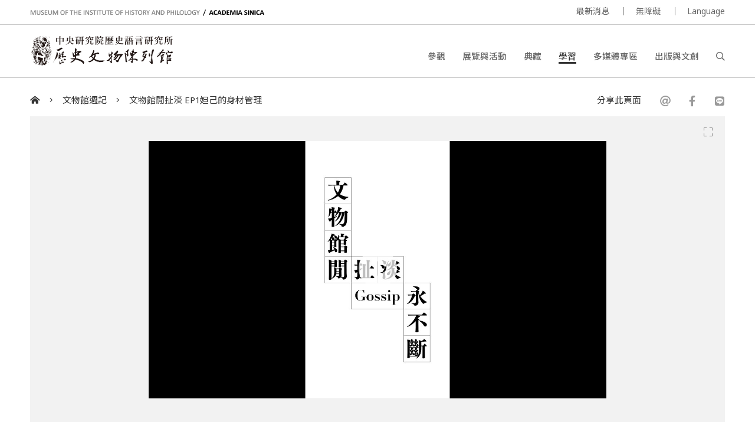

--- FILE ---
content_type: text/html; charset=UTF-8
request_url: https://museum.sinica.edu.tw/knowledge-base/item/228/
body_size: 6471
content:
<!DOCTYPE HTML>
<html lang="zh-tw">
<head>
<meta http-equiv="Content-Type" content="text/html; charset=utf-8">
<base href="https://museum.sinica.edu.tw/">

<!-- Font -->
<link rel="preconnect" href="https://fonts.googleapis.com">
<link rel="preconnect" href="https://fonts.gstatic.com" crossorigin>
<link href="https://fonts.googleapis.com/css2?family=Noto+Sans+TC:wght@100..900&family=Noto+Sans:ital,wght@0,100..900;1,100..900&display=swap" rel="stylesheet">

<!-- Meta -->
<title>文物館閒扯淡 EP1妲己的身材管理 | 中研院歷史語言研究所歷史文物陳列館</title>
<meta name="keywords" content="">  
<meta name="description" content="文物館閒扯淡EP1妲己的身材管理（文物館週記182）嗨，我是文物館小淡，你現在收聽的是「文物館閒扯淡，Gossip永不斷」。妲己！這位史上最強、最美、最被...">  
<meta name="author" content="中研院歷史語言研究所歷史文物陳列館">
<meta name="viewport" content="width=device-width, initial-scale=1.0">

<!-- Open Graph -->
<meta property="og:title" content="文物館閒扯淡 EP1妲己的身材管理 | 中研院歷史語言研究所歷史文物陳列館" />
<meta property="og:url" content="http://museum.sinica.edu.tw/knowledge-base/item/228/" />
<meta property="og:description" content="文物館閒扯淡EP1妲己的身材管理（文物館週記182）嗨，我是文物館小淡，你現在收聽的是「文物館閒扯淡，Gossip永不斷」。妲己！這位史上最強、最美、最被..." />
<meta property="og:image" content="https://museum.sinica.edu.tw/_upload/image/library/large/117628dff1534ed8.jpg" />

<!-- Twitter cards -->
<meta name="twitter:card" content="summary" />
<meta name="twitter:title" content="文物館閒扯淡 EP1妲己的身材管理 | 中研院歷史語言研究所歷史文物陳列館" />
<meta name="twitter:description" content="文物館閒扯淡EP1妲己的身材管理（文物館週記182）嗨，我是文物館小淡，你現在收聽的是「文物館閒扯淡，Gossip永不斷」。妲己！這位史上最強、最美、最被..." />
<meta name="twitter:image" content="https://museum.sinica.edu.tw/_upload/image/library/large/117628dff1534ed8.jpg" />
<meta name="twitter:url" content="http://museum.sinica.edu.tw/knowledge-base/item/228/" />

<!-- Style -->
<link href="/_js/jQuery/plugin/lightGallery2/dist/css/lightgallery-bundle.min.css" rel="preload" as="style" onload="this.onload=null;this.rel='stylesheet'" />
<link href="/_js/jQuery/plugin/jssocials/jssocials.css" rel="preload" as="style" onload="this.onload=null;this.rel='stylesheet'" />
<link href="/_js/jQuery/plugin/jssocials/jssocials-theme-plain.css" rel="preload" as="style" onload="this.onload=null;this.rel='stylesheet'" />
<link href="/_js/jQuery/plugin/tooltipster/dist/css/tooltipster.bundle.min.css" rel="preload" as="style" onload="this.onload=null;this.rel='stylesheet'" />
<link href="/_js/jQuery/plugin/tooltipster/dist/css/plugins/tooltipster/sideTip/themes/tooltipster-sideTip-shadow.min.css" rel="preload" as="style" onload="this.onload=null;this.rel='stylesheet'" />
<link rel="stylesheet" href="/_js/jQuery/plugin/flickity/v2.3/flickity.css" rel="preload" as="style" onload="this.onload=null;this.rel='stylesheet'" />
<link rel="stylesheet" href="/_toolkit/froala-editor-2.7.0/css/froala_style.min.css" rel="preload" as="style" onload="this.onload=null;this.rel='stylesheet'" />
<link rel="stylesheet" href="css/style.css?update=1744873151" rel="preload" as="style" onload="this.onload=null;this.rel='stylesheet'"/>
<link rel="stylesheet" href="css/responsive.css?update=1730694032" rel="preload" as="style" onload="this.onload=null;this.rel='stylesheet'"/>

<!-- Favicon -->
<link rel="icon" href="favicon/favicon.ico" type="image/x-icon" /> 
<link rel="shortcut icon" href="favicon/favicon.ico" type="image/x-icon" />

<!-- JS -->

<!-- Google tag (gtag.js) -->
<!-- Google tag (gtag.js) -->
<script async src="https://www.googletagmanager.com/gtag/js?id=G-BT0BN0KB0B"> </script>
<script>
    window.dataLayer = window.dataLayer || [];
    function gtag(){dataLayer.push(arguments);}
    gtag('js', new Date());
    gtag('set', {cookie_domain: 'sinica.edu.tw'});
    gtag('set', {cookie_flags: 'SameSite=Lax;Secure'});
    gtag('config', 'G-BT0BN0KB0B', { cookie_flags: 'SameSite=Lax;Secure', cookie_domain: 'sinica.edu.tw' });
</script>
<script src="https://code.jquery.com/jquery-3.7.1.min.js" integrity="sha256-/JqT3SQfawRcv/BIHPThkBvs0OEvtFFmqPF/lYI/Cxo=" crossorigin="anonymous"></script>
<script src="combine.js?update=1726679996" defer></script>
<script src="script.js?update=1726710028" defer></script>
<script src="https://kit.fontawesome.com/337359d6df.js" crossorigin="anonymous" defer></script></head>

<body class="zh">
	<div id="container">
        
    	<!--header-->
        <a accesskey="U" href="https://museum.sinica.edu.tw/knowledge-base/item/228/#accessibility-c" id="accessibility-c" title="頁首區塊" class="accessibility-point">:::</a>  
<header id="header-wrapper" class="wrapper">
    	<div id="header-top">
        	<div class="inner">
        		<div class="title-en"><a href="https://museum.sinica.edu.tw/">MUSEUM OF THE INSTITUTE OF HISTORY AND PHILOLOGY  /  ACADEMIA SINICA</a></div>
            	<ul id="header-toolbar">
            		<li><a href="news/">最新消息</a></li>
                                		<li><a href="accessibility/">無障礙</a></li>
												
										
                    <li><a href="#" class="language-button">Language</a>
                    	<div id="language-menu">
                        
                                
                                                <a href="https://museum.sinica.edu.tw/en/knowledge-base/item/228/" >ENGLISH</a>
                                                <a href="https://museum.sinica.edu.tw/knowledge-base/item/228/" class="active">中文</a>
                                                <a href="https://museum.sinica.edu.tw/ja/knowledge-base/item/228/" >日本語</a>
                                                </div>
                    </li>
            	</ul>
            </div>
        </div>
        <div id="header-bottom">
        	<div class="inner">
        		<a href="https://museum.sinica.edu.tw/"><img src="image/logo.png" class="logo" /></a>
        		<h1><a href="https://museum.sinica.edu.tw/">中央研究院歷史語言研究所歷史文物陳列館</a></h1>
            	<nav id="header-nav">
            		<ul>
                		<li >
                        	<a href="news/">最新消息</a>
                        </li>
                		<li >
                        	<a href="visit/">參觀</a>
                        </li>
                		<li >
                        	<a href="exhibitions-events/">展覽與活動</a>
                        </li>
                		<li >
                        	<a href="collection/">典藏</a>
                        </li>
                		<li class="active">
                        	<a href="knowledge-base/">學習</a>
                        </li>
                		<li >
                        	<a href="multimedia/">多媒體專區</a>
                        </li>
                		<li >
                        	<a href="shop/">出版與文創</a>
                        </li>
                		<li><a href="#" id="header-search-button"><i class="far fa-search"></i></a></li>
                	</ul>
            	</nav>
        		<div id="mobile-menu-btn">
            		<div class="bar"></div>
            		<div class="bar"></div>
            		<div class="bar"></div>
        		</div>
        		<div id="mobile-menu-close"><i class="fal fa-times"></i></div>
            </div>
        </div>
		<div id="header-search">
			<div class="inner">
    			<form id="header-search-form">
        			<input type="text" name="q" value="" placeholder="搜尋" autocomplete="off" />
            		<button type="submit"><i class="far fa-search"></i></button>
        		</form>
                <a accesskey="S" href="search/" id="accessibility-s" title="搜尋頁面" class="accessibility-point">:::</a>
    		</div>
		</div>
</header>                
        <!--header-->
        
        <!--main-->
            	
        <div id="breadcrumb">
           	<div class="inner">
                 <a href="https://museum.sinica.edu.tw/"><i class="fas fa-home-alt"></i></a>
                 <span class="seperator"><i class="fal fa-angle-right"></i></span>
                 <a href="knowledge-base/#main-header">文物館週記</a>
                 <span class="seperator"><i class="fal fa-angle-right"></i></span>
                 <a href="knowledge-base/item/228/">文物館閒扯淡 EP1妲己的身材管理</a>
                 <div class="social-share">
                 	<div>分享此頁面</div>
                    <div class="sharer"></div>
                 </div>
            </div>
        </div>
        
        <a accesskey="C" href="https://museum.sinica.edu.tw/knowledge-base/item/228/#accessibility-c" id="accessibility-c" title="主文區塊" class="accessibility-point">:::</a>
        <div id="main-wrapper" class="wrapper">
			<article>       
            <div class="inner">
        
                                <div class="image-viewer-wrapper single ">                
                	<div class="image-viewer">
                    
                                               	<div class="item" >
                        
                        	<img src="_upload/image/library/large/117628dff1534ed8.jpg" alt="文物館閒扯淡 EP1妲己的身材管理" />
                            
                        	                            <a href="https://youtu.be/inRSbVQsGwE?mute=0" class="play-btn image-viewer-btn"><i class="fas fa-play-circle"></i></a>
                            <a href="https://youtu.be/inRSbVQsGwE?mute=0" class="zoom-btn image-viewer-btn"><i class="fal fa-expand"></i></a>
                            <a href="#" class="thumb-btn image-viewer-btn"><i class="fas fa-th"></i></a>
                                                    	
                        </div>
                                                 
                    </div>
                    <div class="image-viewer-nav">
                    
                    	                        <div class="item">
                        	<img src="_upload/image/library/thumbnail/117628dff1534ed8.jpg" alt="文物館閒扯淡 EP1妲己的身材管理" class="landscape" />
                                                        <i class="fas fa-play"></i>
                                                    </div>
                                            </div>
                    <div class="image-viewer-pager"><span class="current">1</span> &nbsp;/&nbsp; 1</div>
                    
                
                	                
                </div> 
                                    
                <div id="main-header" class="border">            
            		<h1>文物館閒扯淡 EP1妲己的身材管理</h1>
                </div>
                
                <div id="main-content-aside-wrapper">
                <div id="main-content">
                    <!--Main article-->
                	<div class="fr-view">文物館閒扯淡EP1妲己的身材管理（文物館週記182）<br><br>嗨，我是文物館小淡，你現在收聽的是「文物館閒扯淡，Gossip永不斷」。<br><br>妲己！這位史上最強、最美、最被誤解的女人，其形象究竟是文物館展覽<a fr-original-style="text-decoration: none; color: rgb(102, 102, 102); user-select: auto;" href="http://museum.sinica.edu.tw/exhibitions/78/" rel="noopener noreferrer" style="text-decoration: none; color: rgb(102, 102, 102); user-select: auto;" target="_blank">⇨「為己而來」</a>裡驍勇善戰、英氣逼人的將軍；還是經典神魔小說《封神演義》裡魅惑人心、妖氣撩人的狐狸精&hellip;&hellip;，我只能說：有她在的地方，就有話題！The gossip queen.<br><br>今天文物館閒扯淡要和妲己gossip的，仍是「形象問題」，只不過是身材「形象」！很榮幸地邀請到妲己與我們聊聊，她的飲食小撇步，吃甚麼？怎麼吃？才能吃出逆天美貌？做些甚麼運動？才能維持英氣<s>妖氣</s>逼人好身材？今天我們就跟妲己聊聊身材管理之道，一起gossip她保養美貌的小祕訣。<br><br><span contenteditable="false" draggable="true" fr-original-class="fr-video fr-draggable" fr-original-style="display: block; clear: both; text-align: center;" style="display: block; clear: both; text-align: center; position: relative; user-select: none;"><iframe width="640" height="360" src="//www.youtube.com/embed/inRSbVQsGwE?wmode=opaque" frameborder="0" allowfullscreen="" style="box-sizing: content-box; max-width: 100%; border: 0px;" fr-original-style="box-sizing: content-box; max-width: 100%; border: 0px;"></iframe></span><br>&nbsp;<br>Q：請問妳平常都吃些甚麼？<br><strong fr-original-style="font-weight: 700;" style="font-weight: 700;">DaJi：粟是我們很重要的糧食，鬲就是煮粟用的。我朝肉是用煮的，但夷人、戎狄用烤肉。</strong><br>＊閒扯淡腦洞解讀＊<br>粟，就是我們現在說的小米，相較白米，澱粉含量較低且膳食纖維較多，有助減重。比起油煎、火烤，肉用煮的，較可減少油脂與熱量的攝取。這樣看來，總體熱量減低，但營養可沒少，果然是養生的聰明選擇。<br><br>Q：請問妳平常都做什麼（運動）？<br><strong fr-original-style="font-weight: 700;" style="font-weight: 700;">DaJi：朕不正忙著應付你。朕除了是受辛的王后，有時出任祭司，有時征戰沙場。</strong><br>＊閒扯淡腦洞解讀＊<br>當然，應付我是也是個累，動腦也是會消耗熱量的。不過，王后、祭司的形象管理，是一刻也不能鬆懈。征戰沙場，需要大量體能，消耗大量熱量，騎馬，算有氧運動；拿武器，也是種肌力運動。好身材果然還得要「勤勞多動」啊！<br><br>Q：對於女生最常見的沐浴美容，妳的看法？<br><strong fr-original-style="font-weight: 700;" style="font-weight: 700;">DaJi：沐浴、洗澡，樂事也，朕浴用盂，以勺取水，以盤接水盥洗。溫水洗澡是朕與王專有的。</strong><br>＊閒扯淡腦洞解讀＊<br>我們都知道「清潔是肌膚保養的第一步」，更何況，若能帶著愉悅的心情，別說是三千年前的商朝，就連現在，也是人生樂事啊！<br><br>Q：請問妳保持美貌的不二法門？<br><strong fr-original-style="font-weight: 700;" style="font-weight: 700;">DaJi：朕穿越時空，讀書學習，愈來愈美。</strong><br>＊閒扯淡腦洞解讀＊<br>果然，最終還是得提升內在，才是美貌王道啊！<br><br><strong fr-original-style="font-weight: 700;" style="font-weight: 700;">DaJi：朕小食已至，眾人退下。</strong><br>＊閒扯淡腦洞解讀＊<br>感謝妲己撥冗與我們分享她的養生之道。<br>現在是下午四點（小食）她要去用餐了&hellip;&hellip;.ㄟ等等，她早上九、十點（大食）吃朝食，下午四、五點（小食）吃夕食，一日兩餐，豈不就是現在最夯的168斷食！果真是穿越時空的美人心機啊！<br><br><br>本節目妲己（DaJi）發言影片節錄自文物館展覽<a fr-original-style="text-decoration: none; color: rgb(102, 102, 102); user-select: auto;" href="http://museum.sinica.edu.tw/exhibitions/78/" rel="noopener noreferrer" style="text-decoration: none; color: rgb(102, 102, 102); user-select: auto;" target="_blank">⇨「為己而來」</a>，訪問題目及相關解讀純屬虛構，如有雷同，純屬巧合。<br><br>腦洞解讀：wchw<br>影片剪輯／特效：hua<br><br><br><br><br><br><a href="http://museum.sinica.edu.tw/exhibitions/78/" rel="noopener noreferrer" target="_blank">⇨為己而來──被史家耽誤的女人</a><br><br></div>
                    <!--Main article-->
                    
                </div>
                
                <aside id="main-aside">
                	<div id="main-aside-inner">
                        
                                                <div class="aside-group">
                			<h3>下載</h3>
                                                        <a href="knowledge-base/file/303/" class="btn block download">文物館閒扯淡EP1妲己的身材管理</a>
                                                    </div>    
                                                
                                                
                                                <div class="aside-group">
                			<h3 class="no-border">更多文章</h3>
                            <ul class="icon-text-list">
                            	                            	<li>
                                	<a href="knowledge-base/item/229/" class="thumb" style="background-image:url(_upload/image/library/thumbnail/4362958e2c52205.jpg)"></a>
                                    <div class="info">
                                    	<div class="category">上一篇</div>
                        				<div class="title"><a href="knowledge-base/item/229/">漢代邊塞的喪假報告書</a></div>
                                    </div>
                                </li>
                            	                            	                            	<li>
                                	<a href="knowledge-base/item/227/" class="thumb" style="background-image:url(_upload/image/library/thumbnail/7916284b02dbecb6.jpg)"></a>
                                    <div class="info">
                                    	<div class="category">下一篇</div>
                        				<div class="title"><a href="knowledge-base/item/227/">#關於我可能讓你很意外的point</a></div>
                                    </div>
                                </li>
                            	                            </ul>
                        </div> 
                                                
                	</div>     
                </aside>
                </div>
                
            </div> 
			</article>
        </div>
        <!--main-->
        
        <!--footer-->
        <footer id="footer-wrapper" class="wrapper">
    <div id="footer-top">
    	<div class="inner">
        	<form id="footer-newsletter-form">
            	<p>訂閱電子報</p>
            	<input type="email" name="email" placeholder="電子信箱" />
                <button type="submit">訂閱</button>
                <div class="msg"></div>
            </form>
            <a href="newsletter-archive/" class="link">檢視電子報存檔</a>
        </div>           
	</div> 
    <a accesskey="Z" href="https://museum.sinica.edu.tw/knowledge-base/item/228/#accessibility-z" id="accessibility-z" title="頁尾區塊" class="accessibility-point">:::</a>
    <div id="footer-bottom">
    	<div class="inner">
        	<div id="footer-contact">
            	<div class="set">
                	<div class="title">歷史文物陳列館</div>
                    <address class="address"><a href="https://goo.gl/maps/g6jnnUyYynYH6WdS9" target="_blank" rel="noopener noreferrer">11529臺北市南港區研究院路二段130號</a></address>
                    <div class="phone">+886-2-2652-3180</div>
					<div class="email"><a href="mailto:museum@asihp.net">museum@asihp.net</a></div>
                </div>
            	<div class="set">
                	<div class="title">參觀資訊</div>
                    <div class="opening-hours">每週三、六及日 09:30-16:30<br>逢國定假日、選舉日及連續假期不開放<br>免費參觀<br><br><br></div>
                </div>
            </div>
        	<div id="footer-nav">
            	<div class="set">
                	<div class="title">參觀</div>
                    <ul>
                    	            			<li><a href="visit/#section-5">參觀須知</a></li>
                		            			<li><a href="visit/#section-3">現場導覽</a></li>
                		            			<li><a href="visit/#section-9">語音導覽</a></li>
                		            			<li><a href="visit/#section-4">交通指南</a></li>
                		            			<li><a href="visit/#section-1">展場設施</a></li>
                		            			<li><a href="visit/#section-6">攝影許可</a></li>
                		                    </ul>
                </div>
            	<div class="set">
                	<div class="title">關於</div>
                    <ul>
                    	            			<li><a href="about-us/#section-1">本館沿革</a></li>
                		            			<li><a href="about-us/#section-2">典藏特色</a></li>
                		            			<li><a href="about-us/#section-10">展示理念</a></li>
                		            			<li><a href="about-us/#section-9">組織架構</a></li>
                		                    	<li><a href="contact-us/">聯絡我們</a></li>
                    </ul>
                </div>
            	<div class="set">
                	<div class="title">追蹤</div>
                    <ul>
                    	                        <li><a href="https://www.facebook.com/ihpmuseum/" target="_blank" rel="noopener noreferrer">Facebook</a></li>
                                                <li><a href="https://www.instagram.com/ihpmuseum/" target="_blank" rel="noopener noreferrer">Instagram</a></li>
                                                <li><a href="https://lin.ee/Laewp7g" target="_blank" rel="noopener noreferrer">Line</a></li>
                                                <li><a href="https://twitter.com/Museum_of_IHP" target="_blank" rel="noopener noreferrer">Twitter</a></li>
                                                <li><a href="https://www.youtube.com/channel/UCr6IkJQtuyQZ4UMr3XOE2hQ" target="_blank" rel="noopener noreferrer">Youtube</a></li>
                                                <li><a href="http://www.weibo.com/u/2810923542" target="_blank" rel="noopener noreferrer">Weibo</a></li>
                                            </ul>
                </div>
            </div>
            <div id="footer-toolbar">
            	<a href="https://www1.ihp.sinica.edu.tw/" target="_blank" rel="noopener noreferrer" class="ref-link">中央研究院歷史語言研究所</a>
                <ul>
                    <li><a href="volunteers/">志工園地</a></li>
                                		<li><a href="accessibility/">無障礙</a></li>
                                		<li><a href="site-policy/">使用者條款、資訊安全與隱私權政策</a></li>
                </ul>
            </div>
            <div id="footer-copyright">
            	&copy; 2026. <a href="https://dozencreation.com" target="_blank" rel="noopener noreferrer">SITE CREDIT</a>
            </div>
        </div>           
	</div>          
</footer>
                
	
        
        <!--footer-->
                
    </div>
</body>
</html>

